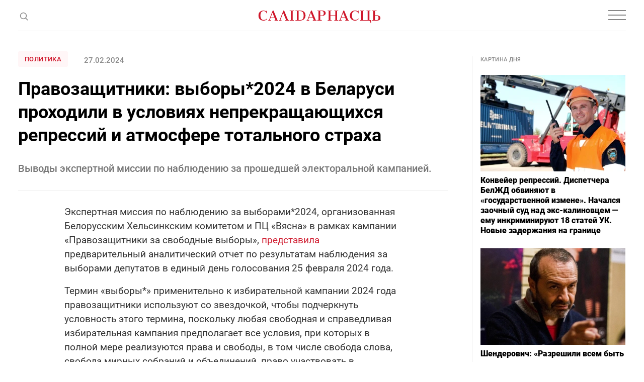

--- FILE ---
content_type: text/html; charset=utf-8
request_url: https://www.google.com/recaptcha/api2/aframe
body_size: 267
content:
<!DOCTYPE HTML><html><head><meta http-equiv="content-type" content="text/html; charset=UTF-8"></head><body><script nonce="OnlvklL2rw4kqoJZslGbwQ">/** Anti-fraud and anti-abuse applications only. See google.com/recaptcha */ try{var clients={'sodar':'https://pagead2.googlesyndication.com/pagead/sodar?'};window.addEventListener("message",function(a){try{if(a.source===window.parent){var b=JSON.parse(a.data);var c=clients[b['id']];if(c){var d=document.createElement('img');d.src=c+b['params']+'&rc='+(localStorage.getItem("rc::a")?sessionStorage.getItem("rc::b"):"");window.document.body.appendChild(d);sessionStorage.setItem("rc::e",parseInt(sessionStorage.getItem("rc::e")||0)+1);localStorage.setItem("rc::h",'1769445075252');}}}catch(b){}});window.parent.postMessage("_grecaptcha_ready", "*");}catch(b){}</script></body></html>